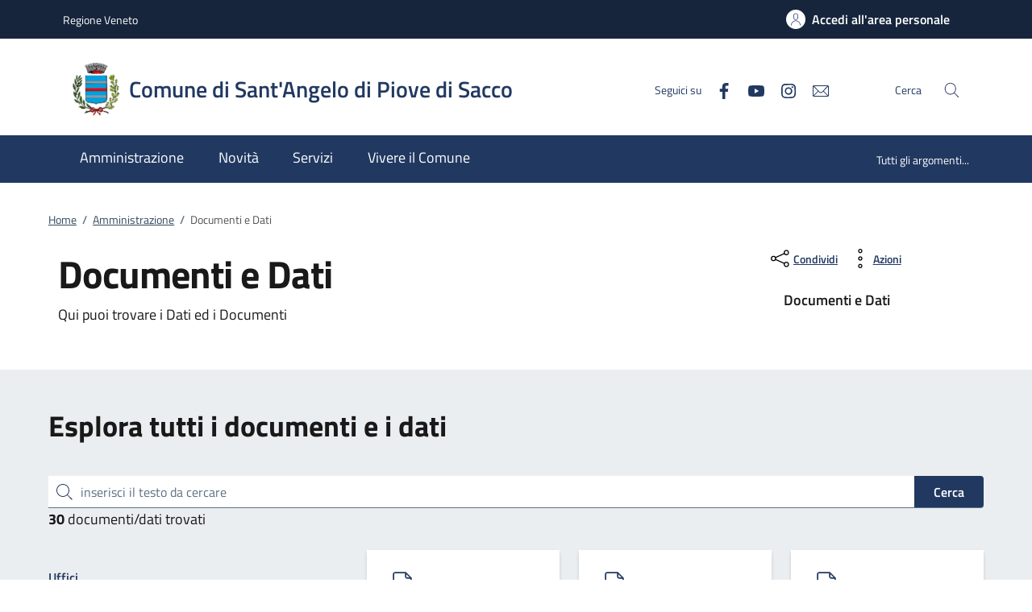

--- FILE ---
content_type: text/html;charset=UTF-8
request_url: https://www.comune.santangelodipiovedisacco.pd.it/home/amministrazione/documenti.html
body_size: 14933
content:







<!DOCTYPE html>
<!--[if IE 8]><html class="no-js ie89 ie8" xml:lang="it" lang="it"><![endif]-->
<!--[if IE 9]><html class="no-js ie89 ie9" xml:lang="it" lang="it"><![endif]-->
<!--[if (gte IE 9)|!(IE)]><!-->
<html class="no-js" xml:lang="it" lang="it">
<!--<![endif]-->

  <head>


  <script>
    window['ga-disable-MEASUREMENT_ID'] = true;
  </script>



<!-- HTMLHEADER START -->
  

  <title>Comune di Sant'Angelo di Piove di Sacco - Documenti e Dati</title>


  <meta charset="utf-8">
  <meta http-equiv="x-ua-compatible" content="ie=edge">
  <meta name="viewport" content="width=device-width, initial-scale=1, shrink-to-fit=no">
  <meta name="description" content="Qui puoi trovare i Dati ed i Documenti">
  <meta name="keywords" content="">
  

  <!-- facebook -->
  <meta property="og:type" content="article" />
  <meta property="article:publisher" content="" />
  <meta property="og:title" content="Documenti e Dati" />
  <meta property="og:description" content="Qui puoi trovare i Dati ed i Documenti" />
  <meta property="og:url" content="http://www.comune.santangelodipiovedisacco.pd.it/home/amministrazione/documenti.html" />
  <meta property="og:image" content="http://www.comune.santangelodipiovedisacco.pd.it/dam/jcr:b239104e-91bd-43fa-8b72-9d46e1e32e1e/facebook.jpg" />
  <meta property="og:image:width" content="1200" />
  <meta property="og:image:height" content="630" />
  <meta property="article:published_time" content="2022-12-21T16:04:56.422+01:00" />
  <meta property="article:modified_time" content="2022-11-17T18:38:29.785+01:00" />
  <!-- facebook -->

  <!-- twitter -->
  <meta name="twitter:card" content="summary" />
  <meta name="twitter:title" content="Documenti e Dati" />
  <meta name="twitter:url" content="http://www.comune.santangelodipiovedisacco.pd.it/home/amministrazione/documenti.html" />
  <!-- twitter -->
  
  <!-- THEME_COLOR definito come meta e nel manifest.json -->
  <meta name="theme-color" content="#FFFFFF"/>
  <link rel="manifest" href="/.resources/kibernetes/webresources/manifest.json" />

  <link rel="apple-touch-icon" href="/.imaging/mte/kibernetes/stemma/dam/icons/loghi-statici/Logo-Arsago.webp/jcr:content/logo%20sant'angelo~2023-09-13-12-52-59-156~cache.webp"/>

<!-- CSS definiti nella pagina HIGH priority -->
<!-- -->
  
<!-- CSS definiti nel tema del sito -->
<link fetchpriority="high" rel="stylesheet" href="/.resources/kibernetes/webresources/css/kibernetes-bootstrap-italia.min~2024-11-26-11-13-52-871~cache.css">
<link rel="preload" as="style" fetchpriority="low" href="/.resources/kibernetes/webresources/css/style.css" onload="this.rel='stylesheet'">
<link rel="preload" as="style" fetchpriority="low" href="/.resources/custom/resources/custom~2022-12-07-11-02-31-000~cache.css" onload="this.rel='stylesheet'">
<link rel="preload" as="style" fetchpriority="low" href="/.resources/custom/resources/istance~2022-08-24-15-36-46-000~cache.css" onload="this.rel='stylesheet'">
<link rel="preload" as="style" fetchpriority="low" href="/.resources/kibernetes/webresources/libs/Oct8ne/Oct8ne~2024-01-17-10-12-13-345~cache.css" onload="this.rel='stylesheet'">
<!-- -->
<!-- CSS definiti nella pagina LOW priority -->
<!-- -->
  
<!-- JS definiti nel tema del sito -->
<!-- -->
<!-- JS definiti nella pagina -->
<!-- -->
  <link rel="shortcut icon" type="image/ico" href="/dam/icons/favicon.ico" />

<style media="screen, print">
/* titillium-web-300 - latin-ext_latin */
@font-face {
font-family: 'Titillium Web';
font-style: normal;
font-weight: 300;
font-display: swap;
src: url('/.resources/kibernetes/webresources/fonts/Titillium_Web/titillium-web-v10-latin-ext_latin-300.eot'); /* IE9 Compat Modes */
src: local(''),
url('/.resources/kibernetes/webresources/fonts/Titillium_Web/titillium-web-v10-latin-ext_latin-300.eot?#iefix') format('embedded-opentype'), /* IE6-IE8 */
url('/.resources/kibernetes/webresources/fonts/Titillium_Web/titillium-web-v10-latin-ext_latin-300.woff2') format('woff2'), /* Super Modern Browsers */
url('/.resources/kibernetes/webresources/fonts/Titillium_Web/titillium-web-v10-latin-ext_latin-300.woff') format('woff'), /* Modern Browsers */
url('/.resources/kibernetes/webresources/fonts/Titillium_Web/titillium-web-v10-latin-ext_latin-300.ttf') format('truetype'), /* Safari, Android, iOS */
url('/.resources/kibernetes/webresources/fonts/Titillium_Web/titillium-web-v10-latin-ext_latin-300.svg#TitilliumWeb') format('svg'); /* Legacy iOS */
}
/* titillium-web-300italic - latin-ext_latin */
@font-face {
font-family: 'Titillium Web';
font-style: italic;
font-weight: 300;
font-display: swap;
src: url('/.resources/kibernetes/webresources/fonts/Titillium_Web/titillium-web-v10-latin-ext_latin-300italic.eot'); /* IE9 Compat Modes */
src: local(''),
url('/.resources/kibernetes/webresources/fonts/Titillium_Web/titillium-web-v10-latin-ext_latin-300italic.eot?#iefix') format('embedded-opentype'), /* IE6-IE8 */
url('/.resources/kibernetes/webresources/fonts/Titillium_Web/titillium-web-v10-latin-ext_latin-300italic.woff2') format('woff2'), /* Super Modern Browsers */
url('/.resources/kibernetes/webresources/fonts/Titillium_Web/titillium-web-v10-latin-ext_latin-300italic.woff') format('woff'), /* Modern Browsers */
url('/.resources/kibernetes/webresources/fonts/Titillium_Web/titillium-web-v10-latin-ext_latin-300italic.ttf') format('truetype'), /* Safari, Android, iOS */
url('/.resources/kibernetes/webresources/fonts/Titillium_Web/titillium-web-v10-latin-ext_latin-300italic.svg#TitilliumWeb') format('svg'); /* Legacy iOS */
}
/* titillium-web-regular - latin-ext_latin */
@font-face {
font-family: 'Titillium Web';
font-style: normal;
font-weight: 400;
font-display: swap;
src: url('/.resources/kibernetes/webresources/fonts/Titillium_Web/titillium-web-v10-latin-ext_latin-regular.eot'); /* IE9 Compat Modes */
src: local(''),
url('/.resources/kibernetes/webresources/fonts/Titillium_Web/titillium-web-v10-latin-ext_latin-regular.eot?#iefix') format('embedded-opentype'), /* IE6-IE8 */
url('/.resources/kibernetes/webresources/fonts/Titillium_Web/titillium-web-v10-latin-ext_latin-regular.woff2') format('woff2'), /* Super Modern Browsers */
url('/.resources/kibernetes/webresources/fonts/Titillium_Web/titillium-web-v10-latin-ext_latin-regular.woff') format('woff'), /* Modern Browsers */
url('/.resources/kibernetes/webresources/fonts/Titillium_Web/titillium-web-v10-latin-ext_latin-regular.ttf') format('truetype'), /* Safari, Android, iOS */
url('/.resources/kibernetes/webresources/fonts/Titillium_Web/titillium-web-v10-latin-ext_latin-regular.svg#TitilliumWeb') format('svg'); /* Legacy iOS */
}
/* titillium-web-italic - latin-ext_latin */
@font-face {
font-family: 'Titillium Web';
font-style: italic;
font-weight: 400;
font-display: swap;
src: url('/.resources/kibernetes/webresources/fonts/Titillium_Web/titillium-web-v10-latin-ext_latin-italic.eot'); /* IE9 Compat Modes */
src: local(''),
url('/.resources/kibernetes/webresources/fonts/Titillium_Web/titillium-web-v10-latin-ext_latin-italic.eot?#iefix') format('embedded-opentype'), /* IE6-IE8 */
url('/.resources/kibernetes/webresources/fonts/Titillium_Web/titillium-web-v10-latin-ext_latin-italic.woff2') format('woff2'), /* Super Modern Browsers */
url('/.resources/kibernetes/webresources/fonts/Titillium_Web/titillium-web-v10-latin-ext_latin-italic.woff') format('woff'), /* Modern Browsers */
url('/.resources/kibernetes/webresources/fonts/Titillium_Web/titillium-web-v10-latin-ext_latin-italic.ttf') format('truetype'), /* Safari, Android, iOS */
url('/.resources/kibernetes/webresources/fonts/Titillium_Web/titillium-web-v10-latin-ext_latin-italic.svg#TitilliumWeb') format('svg'); /* Legacy iOS */
}
/* titillium-web-700 - latin-ext_latin */
@font-face {
font-family: 'Titillium Web';
font-style: normal;
font-weight: 700;
font-display: swap;
src: url('/.resources/kibernetes/webresources/fonts/Titillium_Web/titillium-web-v10-latin-ext_latin-700.eot'); /* IE9 Compat Modes */
src: local(''),
url('/.resources/kibernetes/webresources/fonts/Titillium_Web/titillium-web-v10-latin-ext_latin-700.eot?#iefix') format('embedded-opentype'), /* IE6-IE8 */
url('/.resources/kibernetes/webresources/fonts/Titillium_Web/titillium-web-v10-latin-ext_latin-700.woff2') format('woff2'), /* Super Modern Browsers */
url('/.resources/kibernetes/webresources/fonts/Titillium_Web/titillium-web-v10-latin-ext_latin-700.woff') format('woff'), /* Modern Browsers */
url('/.resources/kibernetes/webresources/fonts/Titillium_Web/titillium-web-v10-latin-ext_latin-700.ttf') format('truetype'), /* Safari, Android, iOS */
url('/.resources/kibernetes/webresources/fonts/Titillium_Web/titillium-web-v10-latin-ext_latin-700.svg#TitilliumWeb') format('svg'); /* Legacy iOS */
}
/* titillium-web-700italic - latin-ext_latin */
@font-face {
font-family: 'Titillium Web';
font-style: italic;
font-weight: 700;
font-display: swap;
src: url('/.resources/kibernetes/webresources/fonts/Titillium_Web/titillium-web-v10-latin-ext_latin-700italic.eot'); /* IE9 Compat Modes */
src: local(''),
url('/.resources/kibernetes/webresources/fonts/Titillium_Web/titillium-web-v10-latin-ext_latin-700italic.eot?#iefix') format('embedded-opentype'), /* IE6-IE8 */
url('/.resources/kibernetes/webresources/fonts/Titillium_Web/titillium-web-v10-latin-ext_latin-700italic.woff2') format('woff2'), /* Super Modern Browsers */
url('/.resources/kibernetes/webresources/fonts/Titillium_Web/titillium-web-v10-latin-ext_latin-700italic.woff') format('woff'), /* Modern Browsers */
url('/.resources/kibernetes/webresources/fonts/Titillium_Web/titillium-web-v10-latin-ext_latin-700italic.ttf') format('truetype'), /* Safari, Android, iOS */
url('/.resources/kibernetes/webresources/fonts/Titillium_Web/titillium-web-v10-latin-ext_latin-700italic.svg#TitilliumWeb') format('svg'); /* Legacy iOS */
}
/* titillium-web-600 - latin-ext_latin */
@font-face {
font-family: 'Titillium Web';
font-style: normal;
font-weight: 600;
font-display: swap;
src: url('/.resources/kibernetes/webresources/fonts/Titillium_Web/titillium-web-v10-latin-ext_latin-600.eot'); /* IE9 Compat Modes */
src: local(''),
url('/.resources/kibernetes/webresources/fonts/Titillium_Web/titillium-web-v10-latin-ext_latin-600.eot?#iefix') format('embedded-opentype'), /* IE6-IE8 */
url('/.resources/kibernetes/webresources/fonts/Titillium_Web/titillium-web-v10-latin-ext_latin-600.woff2') format('woff2'), /* Super Modern Browsers */
url('/.resources/kibernetes/webresources/fonts/Titillium_Web/titillium-web-v10-latin-ext_latin-600.woff') format('woff'), /* Modern Browsers */
url('/.resources/kibernetes/webresources/fonts/Titillium_Web/titillium-web-v10-latin-ext_latin-600.ttf') format('truetype'), /* Safari, Android, iOS */
url('/.resources/kibernetes/webresources/fonts/Titillium_Web/titillium-web-v10-latin-ext_latin-600.svg#TitilliumWeb') format('svg'); /* Legacy iOS */
}
/* titillium-web-600italic - latin-ext_latin */
@font-face {
font-family: 'Titillium Web';
font-style: italic;
font-weight: 600;
font-display: swap;
src: url('/.resources/kibernetes/webresources/fonts/Titillium_Web/titillium-web-v10-latin-ext_latin-600italic.eot'); /* IE9 Compat Modes */
src: local(''),
url('/.resources/kibernetes/webresources/fonts/Titillium_Web/titillium-web-v10-latin-ext_latin-600italic.eot?#iefix') format('embedded-opentype'), /* IE6-IE8 */
url('/.resources/kibernetes/webresources/fonts/Titillium_Web/titillium-web-v10-latin-ext_latin-600italic.woff2') format('woff2'), /* Super Modern Browsers */
url('/.resources/kibernetes/webresources/fonts/Titillium_Web/titillium-web-v10-latin-ext_latin-600italic.woff') format('woff'), /* Modern Browsers */
url('/.resources/kibernetes/webresources/fonts/Titillium_Web/titillium-web-v10-latin-ext_latin-600italic.ttf') format('truetype'), /* Safari, Android, iOS */
url('/.resources/kibernetes/webresources/fonts/Titillium_Web/titillium-web-v10-latin-ext_latin-600italic.svg#TitilliumWeb') format('svg'); /* Legacy iOS */
}
/* Lora:400,700 */
/* lora-regular - latin-ext_latin */
@font-face {
font-family: 'Lora';
font-style: normal;
font-weight: 400;
font-display: swap;
src: url('/.resources/kibernetes/webresources/fonts/Lora/lora-v20-latin-ext_latin-regular.eot'); /* IE9 Compat Modes */
src: local(''),
url('/.resources/kibernetes/webresources/fonts/Lora/lora-v20-latin-ext_latin-regular.eot?#iefix') format('embedded-opentype'), /* IE6-IE8 */
url('/.resources/kibernetes/webresources/fonts/Lora/lora-v20-latin-ext_latin-regular.woff2') format('woff2'), /* Super Modern Browsers */
url('/.resources/kibernetes/webresources/fonts/Lora/lora-v20-latin-ext_latin-regular.woff') format('woff'), /* Modern Browsers */
url('/.resources/kibernetes/webresources/fonts/Lora/lora-v20-latin-ext_latin-regular.ttf') format('truetype'), /* Safari, Android, iOS */
url('/.resources/kibernetes/webresources/fonts/Lora/lora-v20-latin-ext_latin-regular.svg#Lora') format('svg'); /* Legacy iOS */
}
/* lora-700 - latin-ext_latin */
@font-face {
font-family: 'Lora';
font-style: normal;
font-weight: 700;
font-display: swap;
src: url('/.resources/kibernetes/webresources/fonts/Lora/lora-v20-latin-ext_latin-700.eot'); /* IE9 Compat Modes */
src: local(''),
url('/.resources/kibernetes/webresources/fonts/Lora/lora-v20-latin-ext_latin-700.eot?#iefix') format('embedded-opentype'), /* IE6-IE8 */
url('/.resources/kibernetes/webresources/fonts/Lora/lora-v20-latin-ext_latin-700.woff2') format('woff2'), /* Super Modern Browsers */
url('/.resources/kibernetes/webresources/fonts/Lora/lora-v20-latin-ext_latin-700.woff') format('woff'), /* Modern Browsers */
url('/.resources/kibernetes/webresources/fonts/Lora/lora-v20-latin-ext_latin-700.ttf') format('truetype'), /* Safari, Android, iOS */
url('/.resources/kibernetes/webresources/fonts/Lora/lora-v20-latin-ext_latin-700.svg#Lora') format('svg'); /* Legacy iOS */
}
/* lora-italic - latin-ext_latin */
@font-face {
font-family: 'Lora';
font-style: italic;
font-weight: 400;
font-display: swap;
src: url('/.resources/kibernetes/webresources/fonts/Lora/lora-v20-latin-ext_latin-italic.eot'); /* IE9 Compat Modes */
src: local(''),
url('/.resources/kibernetes/webresources/fonts/Lora/lora-v20-latin-ext_latin-italic.eot?#iefix') format('embedded-opentype'), /* IE6-IE8 */
url('/.resources/kibernetes/webresources/fonts/Lora/lora-v20-latin-ext_latin-italic.woff2') format('woff2'), /* Super Modern Browsers */
url('/.resources/kibernetes/webresources/fonts/Lora/lora-v20-latin-ext_latin-italic.woff') format('woff'), /* Modern Browsers */
url('/.resources/kibernetes/webresources/fonts/Lora/lora-v20-latin-ext_latin-italic.ttf') format('truetype'), /* Safari, Android, iOS */
url('/.resources/kibernetes/webresources/fonts/Lora/lora-v20-latin-ext_latin-italic.svg#Lora') format('svg'); /* Legacy iOS */
}
/* lora-700italic - latin-ext_latin */
@font-face {
font-family: 'Lora';
font-style: italic;
font-weight: 700;
font-display: swap;
src: url('/.resources/kibernetes/webresources/fonts/Lora/lora-v20-latin-ext_latin-700italic.eot'); /* IE9 Compat Modes */
src: local(''),
url('/.resources/kibernetes/webresources/fonts/Lora/lora-v20-latin-ext_latin-700italic.eot?#iefix') format('embedded-opentype'), /* IE6-IE8 */
url('/.resources/kibernetes/webresources/fonts/Lora/lora-v20-latin-ext_latin-700italic.woff2') format('woff2'), /* Super Modern Browsers */
url('/.resources/kibernetes/webresources/fonts/Lora/lora-v20-latin-ext_latin-700italic.woff') format('woff'), /* Modern Browsers */
url('/.resources/kibernetes/webresources/fonts/Lora/lora-v20-latin-ext_latin-700italic.ttf') format('truetype'), /* Safari, Android, iOS */
url('/.resources/kibernetes/webresources/fonts/Lora/lora-v20-latin-ext_latin-700italic.svg#Lora') format('svg'); /* Legacy iOS */
}
/* Roboto+Mono:400,700 */
/* roboto-mono-regular - latin-ext_latin */
@font-face {
font-family: 'Roboto Mono';
font-style: normal;
font-weight: 400;
font-display: swap;
src: url('/.resources/kibernetes/webresources/fonts/Roboto_Mono/roboto-mono-v13-latin-ext_latin-regular.eot'); /* IE9 Compat Modes */
src: local(''),
url('/.resources/kibernetes/webresources/fonts/Roboto_Mono/roboto-mono-v13-latin-ext_latin-regular.eot?#iefix') format('embedded-opentype'), /* IE6-IE8 */
url('/.resources/kibernetes/webresources/fonts/Roboto_Mono/roboto-mono-v13-latin-ext_latin-regular.woff2') format('woff2'), /* Super Modern Browsers */
url('/.resources/kibernetes/webresources/fonts/Roboto_Mono/roboto-mono-v13-latin-ext_latin-regular.woff') format('woff'), /* Modern Browsers */
url('/.resources/kibernetes/webresources/fonts/Roboto_Mono/roboto-mono-v13-latin-ext_latin-regular.ttf') format('truetype'), /* Safari, Android, iOS */
url('/.resources/kibernetes/webresources/fonts/Roboto_Mono/roboto-mono-v13-latin-ext_latin-regular.svg#RobotoMono') format('svg'); /* Legacy iOS */
}
/* roboto-mono-700 - latin-ext_latin */
@font-face {
font-family: 'Roboto Mono';
font-style: normal;
font-weight: 700;
font-display: swap;
src: url('/.resources/kibernetes/webresources/fonts/Roboto_Mono/roboto-mono-v13-latin-ext_latin-700.eot'); /* IE9 Compat Modes */
src: local(''),
url('/.resources/kibernetes/webresources/fonts/Roboto_Mono/roboto-mono-v13-latin-ext_latin-700.eot?#iefix') format('embedded-opentype'), /* IE6-IE8 */
url('/.resources/kibernetes/webresources/fonts/Roboto_Mono/roboto-mono-v13-latin-ext_latin-700.woff2') format('woff2'), /* Super Modern Browsers */
url('/.resources/kibernetes/webresources/fonts/Roboto_Mono/roboto-mono-v13-latin-ext_latin-700.woff') format('woff'), /* Modern Browsers */
url('/.resources/kibernetes/webresources/fonts/Roboto_Mono/roboto-mono-v13-latin-ext_latin-700.ttf') format('truetype'), /* Safari, Android, iOS */
url('/.resources/kibernetes/webresources/fonts/Roboto_Mono/roboto-mono-v13-latin-ext_latin-700.svg#RobotoMono') format('svg'); /* Legacy iOS */
}
/* roboto-mono-italic - latin-ext_latin */
@font-face {
font-family: 'Roboto Mono';
font-style: italic;
font-weight: 400;
font-display: swap;
src: url('/.resources/kibernetes/webresources/fonts/Roboto_Mono/roboto-mono-v13-latin-ext_latin-italic.eot'); /* IE9 Compat Modes */
src: local(''),
url('/.resources/kibernetes/webresources/fonts/Roboto_Mono/roboto-mono-v13-latin-ext_latin-italic.eot?#iefix') format('embedded-opentype'), /* IE6-IE8 */
url('/.resources/kibernetes/webresources/fonts/Roboto_Mono/roboto-mono-v13-latin-ext_latin-italic.woff2') format('woff2'), /* Super Modern Browsers */
url('/.resources/kibernetes/webresources/fonts/Roboto_Mono/roboto-mono-v13-latin-ext_latin-italic.woff') format('woff'), /* Modern Browsers */
url('/.resources/kibernetes/webresources/fonts/Roboto_Mono/roboto-mono-v13-latin-ext_latin-italic.ttf') format('truetype'), /* Safari, Android, iOS */
url('/.resources/kibernetes/webresources/fonts/Roboto_Mono/roboto-mono-v13-latin-ext_latin-italic.svg#RobotoMono') format('svg'); /* Legacy iOS */
}
/* roboto-mono-700italic - latin-ext_latin */
@font-face {
font-family: 'Roboto Mono';
font-style: italic;
font-weight: 700;
font-display: swap;
src: url('/.resources/kibernetes/webresources/fonts/Roboto_Mono/roboto-mono-v13-latin-ext_latin-700italic.eot'); /* IE9 Compat Modes */
src: local(''),
url('/.resources/kibernetes/webresources/fonts/Roboto_Mono/roboto-mono-v13-latin-ext_latin-700italic.eot?#iefix') format('embedded-opentype'), /* IE6-IE8 */
url('/.resources/kibernetes/webresources/fonts/Roboto_Mono/roboto-mono-v13-latin-ext_latin-700italic.woff2') format('woff2'), /* Super Modern Browsers */
url('/.resources/kibernetes/webresources/fonts/Roboto_Mono/roboto-mono-v13-latin-ext_latin-700italic.woff') format('woff'), /* Modern Browsers */
url('/.resources/kibernetes/webresources/fonts/Roboto_Mono/roboto-mono-v13-latin-ext_latin-700italic.ttf') format('truetype'), /* Safari, Android, iOS */
url('/.resources/kibernetes/webresources/fonts/Roboto_Mono/roboto-mono-v13-latin-ext_latin-700italic.svg#RobotoMono') format('svg'); /* Legacy iOS */
}
</style>
<!-- HTMLHEADER END -->
  </head>

  <body id="ente_generico" class="">
<section class="kib-cookiebar cookiebar fade neutral-1-bg d-none" tabindex="-1" aria-live="polite" style="display:none">
  <p class="white-color">
    Questo sito utilizza cookie tecnici necessari e funzionali alla navigazione. Per assicurare agli utenti la migliore esperienza di navigazione, potremmo utilizzare cookie analytics per monitorare l’utilizzo del nostro sito con Google Analytics.<br/>Se clicchi su "Rifiuta" non verranno installati cookie diversi da quelli tecnici. Cliccando su "Accetta" esprimi il tuo consenso all'uso di cookie per tutte le predette finalit&agrave;.
      <br/>Potrai sempre modificare la scelta fatta cliccando su <a class="font-weight-bold link-underline text-white" href="/home/info/cookies.html">Preferenze cookie</a>.
  </p>
  <div class="cookiebar-buttons">
   <button href="#" class="cookiebar-btn border border-white ms-0 w-100" onclick="cookieBar.cookieRefused();">
     <svg class="icon icon-white">
       <use xlink:href="/.resources/kibernetes/webresources/svg/sprites.svg#it-close"></use>
     </svg>Rifiuta <span class="sr-only">i cookie</span>
   </button>
   <button class="cookiebar-btn cookiebar-confirm border border-white ms-0 mt-2 w-100" onclick="cookieBar.cookieAccepted();">
     <svg class="icon icon-white">
       <use xlink:href="/.resources/kibernetes/webresources/svg/sprites.svg#it-check"></use>
     </svg>Accetta <span class="sr-only">i cookie</span>
   </button>
  </div>
</section>
<script>
  var cookieBar;
  window.addEventListener('load', function() {
    const ga = '';
    const wai = '';
    const at = '';
    cookieBar = kibernetes.manageCookieBar('section.kib-cookiebar',ga,wai,at);
  });
</script>

    <div class="skiplink">
      <a class="visually-hidden-focusable" href="#main">Vai al contenuto</a>
      <a class="visually-hidden-focusable" href="#menu">accedi al menu</a>
      <a class="visually-hidden-focusable" href="#footer">footer.enter</a>
    </div>


<!-- HEADER AREA START -->
<header class="it-header-wrapper it-header-sticky " data-bs-toggle="sticky" data-bs-position-type="fixed" data-bs-sticky-class-name="is-sticky" data-bs-target="#header-nav-wrapper">

<!-- HEADER_BANNER START -->
  <div class="it-header-slim-wrapper " id="header-slim">
    <div class="container">
      <div class="row">
        <div class="col-12">
          <div class="it-header-slim-wrapper-content">
            <a class="d-none d-lg-block navbar-brand" href="https://www.regione.veneto.it" title="Regione Veneto">
              Regione Veneto
            </a>
            <div class="nav-mobile">
              <nav>
                <a class="it-opener d-lg-none" data-toggle="collapse" href="#menu-principale" role="button" aria-expanded="false" aria-controls="menu-principale">
                  <span>
                    Regione Veneto
                  </span>
                </a>
              </nav>
            </div>
            <div class="header-slim-right-zone">


              <a id="loginLink" class="btn btn-primary btn-icon btn-full d-none" href="https://servizi.comune.santangelodipiovedisacco.pd.it/Account/Profile" data-element="personal-area-login" data-focus-mouse="false" title="Accedi all'area personale">
                <span class="rounded-icon" aria-hidden="true">
                  <svg class="icon icon-primary">
                    <use xlink:href="/.resources/kibernetes/webresources/svg/sprites.svg#it-user"></use>
                  </svg>
                </span>
                <span id="nomeUtente" class="d-none d-lg-block">Accedi all'area personale</span>

                 <style>
                   #divMegamenu {
                     z-index: 4;
                   }
                   #userMenu {
                     background: #f5f6f7;
                     padding-top: 9px;
                     margin: -8px -0px -8px -6px;
                   }
                   #userMenu a.list-item:hover {
                     text-decoration: underline !important;
                     color: inherit !important;
                   }
                 </style>
                 <script>
                    function logoutUser() {
                      window.sessionStorage.removeItem('mvInfo');
                      window.location.href = "https://servizi.comune.santangelodipiovedisacco.pd.it/Account/Logout";
                    }
                    window.addEventListener('load',function() {
                      var ll = document.getElementById("loginLink");
                      var mi = window.sessionStorage.getItem('mvInfo');
                      if (mi) {
                        var mvInfo = JSON.parse(mi);
                        var nu = document.getElementById("nomeUtente");
                        nu.textContent = mvInfo.nomeUtente;

                        var p = ll.parentElement;

                        var link = document.createElement("link");
                        link.type = 'text/css';
                        link.rel = 'stylesheet';
                        link.href = mvInfo.mainCss.replace("http://","https://");
                        //p.appendChild( link );

                        var div = document.createElement("div");
                        div.innerHTML = atob(mvInfo.menuUtente);
                        divMU = div.firstChild;
                        divMU.classList.remove("d-none");
                        divMU.querySelectorAll('div.avatar img').forEach(n => {
                          n.src = "https://servizi.comune.santangelodipiovedisacco.pd.it/img/SPID/spid-ico-circle-bb.svg";
                        });
                        divMU.querySelectorAll('use[href*="/bootstrap-italia/dist/svg/sprites.svg#"]').forEach(n => {
                           var x = n.getAttribute("href").replace("\/bootstrap-italia\/dist\/svg\/sprites\.svg#", "/.resources/kibernetes/webresources/svg/sprites.svg#");
                           n.setAttribute("href",x);
                        });
                        divMU.querySelectorAll('a[href*="/"]').forEach(n => {
                          n.href = n.href.replace(n.origin, "https://servizi.comune.santangelodipiovedisacco.pd.it");
                        });

                        p.appendChild( divMU );
                      } else {
                        ll.classList.remove("d-none");
                      }
                    });
                  </script>
              </a>
              <div id="loginMegaMenu"></div>
            </div>
          </div>
        </div>
      </div>
    </div>
  </div>
<!-- HEADER_BANNER END -->

  <div class="it-nav-wrapper">
    <div class="it-header-center-wrapper theme-light " id="header-center">
      <div class="container">
        <div class="row">
          <div class="col-12">
            <div class="it-header-center-content-wrapper">
              <div class="it-brand-wrapper">
                <a href="/home.html">
                    <img fetchpriority="high" src="/.imaging/mte/kibernetes/stemma/dam/icons/loghi-statici/Logo-Arsago.webp/jcr:content/logo%20sant'angelo~2023-09-13-12-52-59-156~cache.webp" alt="Comune di Sant'Angelo di Piove di Sacco" width="82px" height="82px"/>
                  <div class="it-brand-text">
                    <h2 class="no_toc">Comune di Sant'Angelo di Piove di Sacco</h2>
                    <h3 class="no_toc d-none d-md-block"></h3>
                  </div>
                </a>
              </div>
              <div class="it-right-zone">
                  <div class="it-socials d-none d-md-flex">
                    <span>Seguici su</span>
                    <ul>
    <li class="">
      <a class="" target="_blank" href="https://www.facebook.com/comunedisantangelodipiovedisacco/?ref=page_internal" title="Facebook" aria-label="Facebook">
        <svg class="icon">
          <use xlink:href="/.resources/kibernetes/webresources/svg/sprites.svg#it-facebook"></use>
        </svg>
      </a>
    </li>
    <li class="">
      <a class="" target="_blank" href="https://www.youtube.com/channel/UC8YeU7akKen9_Ymf4Ua4LyQ" title="Youtube" aria-label="Youtube">
        <svg class="icon">
          <use xlink:href="/.resources/kibernetes/webresources/svg/sprites.svg#it-youtube"></use>
        </svg>
      </a>
    </li>
    <li class="">
      <a class="" target="_blank" href="https://www.instagram.com/comune_santangelo/" title="Instagram" aria-label="Instagram">
        <svg class="icon">
          <use xlink:href="/.resources/kibernetes/webresources/svg/sprites.svg#it-instagram"></use>
        </svg>
      </a>
    </li>
    <li class="">
      <a class="" target="_blank" href="http://eepurl.com/_BoQX" title="newsletter" aria-label="newsletter">
        <svg class="icon">
          <use xlink:href="/.resources/kibernetes/webresources/svg/sprites.svg#it-mail"></use>
        </svg>
      </a>
    </li>
                    </ul>
                  </div>
                  <div class="it-search-wrapper">
                    <span class="d-none d-md-block">Cerca</span>
                    <button class="search-link" type="button" data-bs-toggle="modal" data-bs-target="#header-modal-search" aria-label="Cerca nel sito" data-focus-mouse="false">
                      <span class="rounded-icon">
                        <svg class="icon icon-primary">
                          <use xlink:href="/.resources/kibernetes/webresources/svg/sprites.svg#it-search"></use>
                        </svg>
                      </span>
                    </button>
                  </div>
              </div>
            </div>
          </div>
        </div>
      </div>
    </div>
    <div class="it-header-navbar-wrapper" id="header-nav-wrapper">
      <div class="container">
        <div class="row">
          <div class="col-12">
<!-- AREA_HEADER_MENU START -->


    <nav class="navbar navbar-expand-lg has-megamenu" aria-label="Navigazione principale">
      <button class="custom-navbar-toggler" type="button" aria-controls="nav1" aria-expanded="false" aria-label="Mostra/Nasconde la navigazione" data-bs-target="#nav1" data-bs-toggle="navbarcollapsible">
        <svg class="icon">
          <use xlink:href="/.resources/kibernetes/webresources/svg/sprites.svg#it-burger"></use>
        </svg>
      </button>
      <div class="navbar-collapsable" id="nav1" style="display: none;">
        <div class="overlay" style="display: none;"></div>
        <div class="close-div">
          <button class="btn close-menu" type="button">
            <span class="visually-hidden">Chiudi</span>
            <svg class="icon">
              <use xlink:href="/.resources/kibernetes/webresources/svg/sprites.svg#it-close-big"></use>
            </svg>
          </button>
        </div>
        <div class="menu-wrapper">
          <ul class="navbar-nav" data-element="main-navigation">
              <li class="nav-item">
                <a class="nav-link" aria-expanded="false" href="/home/amministrazione.html" data-element="management">
                  <span>Amministrazione</span>
                </a>
              </li>
              <li class="nav-item">
                <a class="nav-link" aria-expanded="false" href="/home/novita.html" data-element="news">
                  <span>Novità</span>
                </a>
              </li>
              <li class="nav-item">
                <a class="nav-link" aria-expanded="false" href="/home/servizi.html" data-element="all-services">
                  <span>Servizi</span>
                </a>
              </li>
              <li class="nav-item">
                <a class="nav-link" aria-expanded="false" href="/home/vivere.html" data-element="live">
                  <span>Vivere il Comune</span>
                </a>
              </li>
          </ul>
    <ul class="navbar-nav navbar-secondary">
        <li class="nav-item ">
            <a class="nav-link" href="/home/info/argomenti.html" data-element="all-topics">
              <span class="font-weight-bold">Tutti gli argomenti...</span>
            </a>
        </li>
    </ul>
          <ul class="navbar-nav navbar-nav-auth d-sm-none">
            <li class="nav-item">
              <a class="nav-link" href="https://servizi.comune.santangelodipiovedisacco.pd.it/Account/Profile" data-element="personal-area-login" data-focus-mouse="false" target="_blank" title="Accedi all'area personale">
                <span>Accedi all'area personale</span>
              </a>
            </li>
          </ul>
        </div>
      </div>
    </nav>
<!-- AREA_HEADER_MENU END -->
          </div>
        </div>
      </div>
    </div>
  </div>
</header>
<!-- HEADER AREA END -->

    <main id="main">
<!-- AREA_BREADCRUMBS START -->
<div class="container">
  <div class="row">
    <div class="col-12 col-lg-10">
      <div class="cmp-breadcrumbs" role="navigation">
      <nav class="breadcrumb-container" aria-label="breadcrumb">
        <ol class="breadcrumb p-0" data-element="breadcrumb">
    <li class="breadcrumb-item"><a href="/home.html">Home</a><span class="separator">/</span></li>
    <li class="breadcrumb-item"><a href="/home/amministrazione.html">Amministrazione</a><span class="separator">/</span></li>
    <li class="breadcrumb-item active">Documenti e Dati</li>
        </ol>
      </nav>
      </div>
    </div>
  </div>
</div>
<!-- AREA_BREADCRUMBS END -->
<!-- EVIDENCE AREA START -->

<div class="section py-0" id="areaEvidence">
  <div class="section-content">
    <div class="container">
      <div class="row">
        <div class="col-12">      
                  </div>      
      </div>
    </div>
  </div>
</div>
<!-- EVIDENCE AREA END -->
<!-- LUOGHI START -->

<!-- CONTENT AREA START -->
<div class="container mb-30">
  <div class="row">
    <div class="col-lg-8 px-lg-4 py-lg-2">
      
<!-- CONTENT_INTRO_LEFT AREA START -->
      <h1 data-element="page-name">Documenti e Dati</h1>


        <p>Qui puoi trovare i Dati ed i Documenti</p>

    
<!-- CONTENT_INTRO_LEFT AREA END -->
    </div>
    <div class="col-lg-3 offset-lg-1">

<!-- CONTENT_INTRO_RIGHT AREA START -->

<!-- SOCIAL AREA START -->
<div class="row">
  <div class="col-4 dropdown d-inline">
    <button class="btn btn-dropdown dropdown-toggle text-decoration-underline d-inline-flex align-items-center fs-0" type="button" id="shareActions" data-bs-toggle="dropdown" data-bs-target="dropdown-actions" aria-haspopup="true" aria-expanded="false">
      <svg class="icon">
        <use xlink:href="/.resources/kibernetes/webresources/svg/sprites.svg#it-share"></use>
      </svg>
      <small>Condividi</small>
    </button>
    <div id="dropdown-actions" class="dropdown-menu shadow-lg" aria-labelledby="shareActions" x-placement="top-start" style="position: absolute; transform: translate3d(0px, -210px, 0px); top: 0px; left: 0px; will-change: transform;">
      <div class="link-list-wrapper">
        <ul class="link-list">
  <li class="home">
    <a data-service="facebook" class="text-capitalize text-decoration-none ps-2" onclick="kibernetes.share(document.location.href,document.title,'facebook');return null;">
      <svg class="icon icon-sm me-2">
        <use xlink:href="/.resources/kibernetes/webresources/svg/sprites.svg#it-facebook"></use>
      </svg>facebook
    </a>
  </li>
  <li class="home">
    <a data-service="twitter" class="text-capitalize text-decoration-none ps-2" onclick="kibernetes.share(document.location.href,document.title,'twitter');return null;">
      <svg class="icon icon-sm me-2">
        <use xlink:href="/.resources/kibernetes/webresources/svg/sprites.svg#it-twitter"></use>
      </svg>twitter
    </a>
  </li>
  <li class="home">
    <a data-service="linkedin" class="text-capitalize text-decoration-none ps-2" onclick="kibernetes.share(document.location.href,document.title,'linkedin');return null;">
      <svg class="icon icon-sm me-2">
        <use xlink:href="/.resources/kibernetes/webresources/svg/sprites.svg#it-linkedin"></use>
      </svg>linkedin
    </a>
  </li>
  <li class="home">
    <a data-service="whatsapp" class="text-capitalize text-decoration-none ps-2" onclick="kibernetes.share(document.location.href,document.title,'whatsapp');return null;">
      <svg class="icon icon-sm me-2">
        <use xlink:href="/.resources/kibernetes/webresources/svg/sprites.svg#it-whatsapp"></use>
      </svg>whatsapp
    </a>
  </li>
  <li class="home">
    <a data-service="telegram" class="text-capitalize text-decoration-none ps-2" onclick="kibernetes.share(document.location.href,document.title,'telegram');return null;">
      <svg class="icon icon-sm me-2">
        <use xlink:href="/.resources/kibernetes/webresources/svg/sprites.svg#it-telegram"></use>
      </svg>telegram
    </a>
  </li>
        </ul>
      </div>
    </div>
  </div>
  <div class="col-8 dropdown d-inline">
    <button class="btn btn-dropdown dropdown-toggle text-decoration-underline d-inline-flex align-items-center fs-0" type="button" id="execActions" data-bs-toggle="dropdown" data-bs-target="dropdown-actions" aria-haspopup="true" aria-expanded="false">
      <svg class="icon">
        <use xlink:href="/.resources/kibernetes/webresources/svg/sprites.svg#it-more-items"></use>
      </svg>
      <small>Azioni</small>
    </button>
    <div id="dropdown-actions" class="dropdown-menu shadow-lg" aria-labelledby="execActions" x-placement="top-start" style="position: absolute; transform: translate3d(0px, -210px, 0px); top: 0px; left: 0px; will-change: transform;">
      <div class="link-list-wrapper">
        <ul class="link-list addthis_share_toolbox addthis_toolbox addthis_default_style addthis_32x32_style">
    <li class="">
      <a data-service="print" class="text-capitalize text-decoration-none ps-2" onclick="window.print();return null;">
        <svg class="icon icon-sm me-2">
          <use xlink:href="/.resources/kibernetes/webresources/svg/sprites.svg#it-print"></use>
        </svg>Stampa
      </a>
    </li>
        </ul>
      </div>
    </div>
  </div>
</div>
<!-- SOCIAL AREA END -->

<div class="row">

  <div class="link-list-wrapper mt-3">
    <ul class="link-list">
      <li><h3 id="heading-senza-link">Documenti e Dati</h3></li>
    </ul>
  </div>
</div>

<!-- CONTENT_INTRO_RIGHT AREA END -->
    </div>
  </div>
</div>

<!-- DOCS TUTTI START -->


<div class="bg-grey-card">
  <div class="container">
    <div class="row">
      <div class="col-12">
        <h2 class="title-xxlarge mb-4 mt-5 mb-lg-40">
          Esplora tutti i documenti e i dati
        </h2>
        <form class="cmp-input-search" method="GET">
          <div class="form-group autocomplete-wrapper mb-0">
            <div class="input-group">
              <label for="docs-keywords" class="visually-hidden">inserisci il testo da cercare</label>
              
              <input type="search" class="form-control" placeholder="inserisci il testo da cercare" id="docs-keywords" name="q" data-focus-mouse="false" value="">
              <div class="input-group-append">
                <button id="docs-cerca" class="btn btn-primary" type="submit" id="button-3">Cerca</button>
              </div>
              <span class="autocomplete-icon" aria-hidden="true">
                <svg class="icon icon-sm icon-primary">
                  <use xlink:href="/.resources/kibernetes/webresources/svg/sprites.svg#it-search"></use>
                </svg>
              </span>
            </div>
            <p class="mb-4"><strong id="docs-ize">30 </strong>documenti/dati trovati</p>
          </div>
        </form>
      </div>
    </div>
  </div>

  <div class="container">
    <div class="row justify-content-center">
      <div class="col-lg-3 d-lg-block scroll-filter-wrapper mb-30 affix-parent">
        <div class="accordion accordion-background-hover">
          <div class="accordion-item bg-grey-card">
            <h2 class="accordion-header">
              <button class="accordion-button" data-bs-toggle="collapse" data-bs-target="#acc-tipologie" aria-expanded="true" aria-controls="acc-tipologie">
                Uffici
              </button>
            </h2>
            <fieldset id="acc-tipologie" class="accordion-collapse collapse show" role="region">
              <div class="categoy-list">
                <ul>
                  <li>
                    <div class="form-check">
                      <div class="checkbox-body border-light py-1">
                        <input type="radio" id="doc_y" name="ufficio" value="-all-" checked="checked">
                        <label for="doc_y" class="subtitle-small_semi-bold mb-0 category-list__list active">
                          Tutti i documenti e i dati
                        </label> 
                      </div>
                    </div>
                  </li>
                      <li>
                        <div class="form-check">
                          <div class="checkbox-body border-light py-1">
                            <input type="radio" id="doc_0" name="ufficio" value="f11b3ea2-0016-4e6c-b781-2bd778d8648f" data-ufficio="Edilizia privata, urbanistica, protezione civile">
                            <label for="doc_0" class="subtitle-small_semi-bold mb-0 category-list__list active">
                              Edilizia privata, urbanistica, protezione civile (8)
                            </label>
                          </div>
                        </div>
                      </li>
                      <li>
                        <div class="form-check">
                          <div class="checkbox-body border-light py-1">
                            <input type="radio" id="doc_1" name="ufficio" value="36b95ee0-eaea-4d67-a969-b7620989549e" data-ufficio="Servizi scolastici">
                            <label for="doc_1" class="subtitle-small_semi-bold mb-0 category-list__list active">
                              Servizi scolastici (4)
                            </label>
                          </div>
                        </div>
                      </li>
                      <li>
                        <div class="form-check">
                          <div class="checkbox-body border-light py-1">
                            <input type="radio" id="doc_2" name="ufficio" value="625079b7-4c73-4790-b3e8-6afaa0556121" data-ufficio="Assistenza sociale">
                            <label for="doc_2" class="subtitle-small_semi-bold mb-0 category-list__list active">
                              Assistenza sociale (1)
                            </label>
                          </div>
                        </div>
                      </li>
                      <li>
                        <div class="form-check">
                          <div class="checkbox-body border-light py-1">
                            <input type="radio" id="doc_3" name="ufficio" value="f47c91f8-2848-49d4-87cd-8a4f230cf7e0" data-ufficio="Ecologia e ambiente">
                            <label for="doc_3" class="subtitle-small_semi-bold mb-0 category-list__list active">
                              Ecologia e ambiente (2)
                            </label>
                          </div>
                        </div>
                      </li>
                      <li>
                        <div class="form-check">
                          <div class="checkbox-body border-light py-1">
                            <input type="radio" id="doc_4" name="ufficio" value="12140266-5944-4965-87ef-3f9eb6222fd9" data-ufficio="Commercio">
                            <label for="doc_4" class="subtitle-small_semi-bold mb-0 category-list__list active">
                              Commercio (1)
                            </label>
                          </div>
                        </div>
                      </li>
                      <li>
                        <div class="form-check">
                          <div class="checkbox-body border-light py-1">
                            <input type="radio" id="doc_5" name="ufficio" value="555d74fe-c311-45e0-8ed0-8380763ca913" data-ufficio="Tributi">
                            <label for="doc_5" class="subtitle-small_semi-bold mb-0 category-list__list active">
                              Tributi (4)
                            </label>
                          </div>
                        </div>
                      </li>
                      <li>
                        <div class="form-check">
                          <div class="checkbox-body border-light py-1">
                            <input type="radio" id="doc_6" name="ufficio" value="d9798c59-73fb-4fa8-b9ad-18407132bf8a" data-ufficio="Servizi demografici">
                            <label for="doc_6" class="subtitle-small_semi-bold mb-0 category-list__list active">
                              Servizi demografici (1)
                            </label>
                          </div>
                        </div>
                      </li>
                      <li>
                        <div class="form-check">
                          <div class="checkbox-body border-light py-1">
                            <input type="radio" id="doc_7" name="ufficio" value="765d2c46-c9b7-4dc7-9b0b-8ce75ccbd862" data-ufficio="Ragioneria e personale">
                            <label for="doc_7" class="subtitle-small_semi-bold mb-0 category-list__list active">
                              Ragioneria e personale (1)
                            </label>
                          </div>
                        </div>
                      </li>
                      <li>
                        <div class="form-check">
                          <div class="checkbox-body border-light py-1">
                            <input type="radio" id="doc_8" name="ufficio" value="e5273ff7-7b86-4d4e-9976-44e184ed46af" data-ufficio="Polizia Locale">
                            <label for="doc_8" class="subtitle-small_semi-bold mb-0 category-list__list active">
                              Polizia Locale (4)
                            </label>
                          </div>
                        </div>
                      </li>
                      <li>
                        <div class="form-check">
                          <div class="checkbox-body border-light py-1">
                            <input type="radio" id="doc_9" name="ufficio" value="00231f13-9f0d-472a-8900-870f7ff0f086" data-ufficio="Segreteria affari generali e servizi cimiteriali">
                            <label for="doc_9" class="subtitle-small_semi-bold mb-0 category-list__list active">
                              Segreteria affari generali e servizi cimiteriali (1)
                            </label>
                          </div>
                        </div>
                      </li>
                      <li>
                        <div class="form-check">
                          <div class="checkbox-body border-light py-1">
                            <input type="radio" id="doc_10" name="ufficio" value="8521ac1b-9877-464e-8d8c-1b3c9e6fce89" data-ufficio="Lavori Pubblici">
                            <label for="doc_10" class="subtitle-small_semi-bold mb-0 category-list__list active">
                              Lavori Pubblici (1)
                            </label>
                          </div>
                        </div>
                      </li>
                      <li>
                        <div class="form-check">
                          <div class="checkbox-body border-light py-1">
                            <input type="radio" id="doc_11" name="ufficio" value="9ffcf36a-1193-45e7-9f19-91fe16f4b0c0" data-ufficio="Attività culturali e sportive">
                            <label for="doc_11" class="subtitle-small_semi-bold mb-0 category-list__list active">
                              Attività culturali e sportive (2)
                            </label>
                          </div>
                        </div>
                      </li>
                </ul>
              </div>
            <fieldset>
          </div>
        </div>
      </div>
      <div class="col-lg-8 offset-lg-1">
          <div class="row docs-elenco">
      <div class="col-lg-6 col-xl-4 mb-4 docCard " data-ufficio="Ufficio-12">
        <div class="card-wrapper shadow-sm rounded cmp-list-card-img">
          <div class="card no-after">
            <div class="card-body">
              <div class="categoryicon-top">
                <svg class="icon icon-sm" aria-hidden="true">
                  <use xlink:href="/.resources/kibernetes/webresources/svg/sprites.svg#it-file"></use>
                </svg>
                <span class="text fw-semibold">
                    <div class="t-primary" Modulistica">
                      <span class="chip-label fw-bold">Modulistica</span>
                    </div>
                </span>
              </div>
              <a href="/home/amministrazione/documenti/Documento-29.html" class="text-decoration-none">
                <h3 class="card-title h5">Piano di emergenza esterna per gli impianti di stoccaggio e trattamento dei rifiuti</h3>
              </a>
              <p class="cmp-list-card-img__body-description">
                Piano provinciale di emergenza esterna e per la relativa informazione della popolazione per gli impianti di stoccaggio e trattamento dei rifiuti - Edizione 2023, approvato in data 5 luglio 2023 
              </p>
              <a class="read-more t-primary text-uppercase cmp-list-card-img__body-link" href="/home/amministrazione/documenti/Documento-29.html" aria-label="Leggi altro ''">
                <span class="text">Ulteriori informazioni</span>
                <span class="visually-hidden">Piano di emergenza esterna per gli impianti di stoccaggio e trattamento dei rifiuti}</span>
                <svg class="icon icon-primary icon-xs ml-10">
                  <use xlink:href="/.resources/kibernetes/webresources/svg/sprites.svg#it-arrow-right">
                </svg>
              </a>
            </div>
          </div>

        </div>
      </div>

      <div class="col-lg-6 col-xl-4 mb-4 docCard " data-ufficio="Ufficio-6">
        <div class="card-wrapper shadow-sm rounded cmp-list-card-img">
          <div class="card no-after">
            <div class="card-body">
              <div class="categoryicon-top">
                <svg class="icon icon-sm" aria-hidden="true">
                  <use xlink:href="/.resources/kibernetes/webresources/svg/sprites.svg#it-file"></use>
                </svg>
                <span class="text fw-semibold">
                    <div class="t-primary" Modulistica">
                      <span class="chip-label fw-bold">Modulistica</span>
                    </div>
                </span>
              </div>
              <a href="/home/amministrazione/documenti/Documento-30.html" class="text-decoration-none">
                <h3 class="card-title h5">Informativa iscrizione mensa</h3>
              </a>
              <p class="cmp-list-card-img__body-description">
                Informativa iscrizione mensa
              </p>
              <a class="read-more t-primary text-uppercase cmp-list-card-img__body-link" href="/home/amministrazione/documenti/Documento-30.html" aria-label="Leggi altro ''">
                <span class="text">Ulteriori informazioni</span>
                <span class="visually-hidden">Informativa iscrizione mensa}</span>
                <svg class="icon icon-primary icon-xs ml-10">
                  <use xlink:href="/.resources/kibernetes/webresources/svg/sprites.svg#it-arrow-right">
                </svg>
              </a>
            </div>
          </div>

        </div>
      </div>

      <div class="col-lg-6 col-xl-4 mb-4 docCard " data-ufficio="Ufficio-13">
        <div class="card-wrapper shadow-sm rounded cmp-list-card-img">
          <div class="card no-after">
            <div class="card-body">
              <div class="categoryicon-top">
                <svg class="icon icon-sm" aria-hidden="true">
                  <use xlink:href="/.resources/kibernetes/webresources/svg/sprites.svg#it-file"></use>
                </svg>
                <span class="text fw-semibold">
                    <div class="t-primary" Modulistica">
                      <span class="chip-label fw-bold">Modulistica</span>
                    </div>
                </span>
              </div>
              <a href="/home/amministrazione/documenti/Documento-9.html" class="text-decoration-none">
                <h3 class="card-title h5">Modulistica ufficio ecologia</h3>
              </a>
              <p class="cmp-list-card-img__body-description">
                Informazioni su ecocentro e moduli dell'ufficio Ecologia
              </p>
              <a class="read-more t-primary text-uppercase cmp-list-card-img__body-link" href="/home/amministrazione/documenti/Documento-9.html" aria-label="Leggi altro ''">
                <span class="text">Ulteriori informazioni</span>
                <span class="visually-hidden">Modulistica ufficio ecologia}</span>
                <svg class="icon icon-primary icon-xs ml-10">
                  <use xlink:href="/.resources/kibernetes/webresources/svg/sprites.svg#it-arrow-right">
                </svg>
              </a>
            </div>
          </div>

        </div>
      </div>

      <div class="col-lg-6 col-xl-4 mb-4 docCard " data-ufficio="Ufficio-9">
        <div class="card-wrapper shadow-sm rounded cmp-list-card-img">
          <div class="card no-after">
            <div class="card-body">
              <div class="categoryicon-top">
                <svg class="icon icon-sm" aria-hidden="true">
                  <use xlink:href="/.resources/kibernetes/webresources/svg/sprites.svg#it-file"></use>
                </svg>
                <span class="text fw-semibold">
                    <div class="t-primary" Atto normativo">
                      <span class="chip-label fw-bold">Atto normativo</span>
                    </div>
                </span>
              </div>
              <a href="/home/amministrazione/documenti/Documento-18.html" class="text-decoration-none">
                <h3 class="card-title h5">Regolamento tributi</h3>
              </a>
              <p class="cmp-list-card-img__body-description">
                Regolamento IUC, addizionale IRPEF, autotutela tributaria e regolamento nuova IMU.	


              </p>
              <a class="read-more t-primary text-uppercase cmp-list-card-img__body-link" href="/home/amministrazione/documenti/Documento-18.html" aria-label="Leggi altro ''">
                <span class="text">Ulteriori informazioni</span>
                <span class="visually-hidden">Regolamento tributi}</span>
                <svg class="icon icon-primary icon-xs ml-10">
                  <use xlink:href="/.resources/kibernetes/webresources/svg/sprites.svg#it-arrow-right">
                </svg>
              </a>
            </div>
          </div>

        </div>
      </div>

      <div class="col-lg-6 col-xl-4 mb-4 docCard " data-ufficio="Ufficio-3">
        <div class="card-wrapper shadow-sm rounded cmp-list-card-img">
          <div class="card no-after">
            <div class="card-body">
              <div class="categoryicon-top">
                <svg class="icon icon-sm" aria-hidden="true">
                  <use xlink:href="/.resources/kibernetes/webresources/svg/sprites.svg#it-file"></use>
                </svg>
                <span class="text fw-semibold">
                    <div class="t-primary" Atto normativo">
                      <span class="chip-label fw-bold">Atto normativo</span>
                    </div>
                </span>
              </div>
              <a href="/home/amministrazione/documenti/Documento-22.html" class="text-decoration-none">
                <h3 class="card-title h5">Regolamenti Polizia Locale</h3>
              </a>
              <p class="cmp-list-card-img__body-description">
                Regolamenti Polizia Rurale, del servizio di Polizia Municipale, di Polizia Urbana,  per la tutela degli animali d'affezione, di polizia mortuaria e dei rumori

              </p>
              <a class="read-more t-primary text-uppercase cmp-list-card-img__body-link" href="/home/amministrazione/documenti/Documento-22.html" aria-label="Leggi altro ''">
                <span class="text">Ulteriori informazioni</span>
                <span class="visually-hidden">Regolamenti Polizia Locale}</span>
                <svg class="icon icon-primary icon-xs ml-10">
                  <use xlink:href="/.resources/kibernetes/webresources/svg/sprites.svg#it-arrow-right">
                </svg>
              </a>
            </div>
          </div>

        </div>
      </div>

      <div class="col-lg-6 col-xl-4 mb-4 docCard " data-ufficio="Ufficio-3">
        <div class="card-wrapper shadow-sm rounded cmp-list-card-img">
          <div class="card no-after">
            <div class="card-body">
              <div class="categoryicon-top">
                <svg class="icon icon-sm" aria-hidden="true">
                  <use xlink:href="/.resources/kibernetes/webresources/svg/sprites.svg#it-file"></use>
                </svg>
                <span class="text fw-semibold">
                    <div class="t-primary" Documento(tecnico) di supporto">
                      <span class="chip-label fw-bold">Documento(tecnico) di supporto</span>
                    </div>
                </span>
              </div>
              <a href="/home/amministrazione/documenti/Documento-26.html" class="text-decoration-none">
                <h3 class="card-title h5">Documentazione informativa VELOX</h3>
              </a>
              <p class="cmp-list-card-img__body-description">
                Informative e documentazione Velox
              </p>
              <a class="read-more t-primary text-uppercase cmp-list-card-img__body-link" href="/home/amministrazione/documenti/Documento-26.html" aria-label="Leggi altro ''">
                <span class="text">Ulteriori informazioni</span>
                <span class="visually-hidden">Documentazione informativa VELOX}</span>
                <svg class="icon icon-primary icon-xs ml-10">
                  <use xlink:href="/.resources/kibernetes/webresources/svg/sprites.svg#it-arrow-right">
                </svg>
              </a>
            </div>
          </div>

        </div>
      </div>

      <div class="col-lg-6 col-xl-4 mb-4 docCard " data-ufficio="Ufficio-3">
        <div class="card-wrapper shadow-sm rounded cmp-list-card-img">
          <div class="card no-after">
            <div class="card-body">
              <div class="categoryicon-top">
                <svg class="icon icon-sm" aria-hidden="true">
                  <use xlink:href="/.resources/kibernetes/webresources/svg/sprites.svg#it-file"></use>
                </svg>
                <span class="text fw-semibold">
                    <div class="t-primary" Documento(tecnico) di supporto">
                      <span class="chip-label fw-bold">Documento(tecnico) di supporto</span>
                    </div>
                </span>
              </div>
              <a href="/home/amministrazione/documenti/Documento-25.html" class="text-decoration-none">
                <h3 class="card-title h5">Informative semaforo TRED</h3>
              </a>
              <p class="cmp-list-card-img__body-description">
                Documentazione relativa al semaforo TRED
              </p>
              <a class="read-more t-primary text-uppercase cmp-list-card-img__body-link" href="/home/amministrazione/documenti/Documento-25.html" aria-label="Leggi altro ''">
                <span class="text">Ulteriori informazioni</span>
                <span class="visually-hidden">Informative semaforo TRED}</span>
                <svg class="icon icon-primary icon-xs ml-10">
                  <use xlink:href="/.resources/kibernetes/webresources/svg/sprites.svg#it-arrow-right">
                </svg>
              </a>
            </div>
          </div>

        </div>
      </div>

      <div class="col-lg-6 col-xl-4 mb-4 docCard " data-ufficio="Ufficio-6">
        <div class="card-wrapper shadow-sm rounded cmp-list-card-img">
          <div class="card no-after">
            <div class="card-body">
              <div class="categoryicon-top">
                <svg class="icon icon-sm" aria-hidden="true">
                  <use xlink:href="/.resources/kibernetes/webresources/svg/sprites.svg#it-file"></use>
                </svg>
                <span class="text fw-semibold">
                    <div class="t-primary" Modulistica">
                      <span class="chip-label fw-bold">Modulistica</span>
                    </div>
                </span>
              </div>
              <a href="/home/amministrazione/documenti/Documento-23.html" class="text-decoration-none">
                <h3 class="card-title h5">Diete speciali</h3>
              </a>
              <p class="cmp-list-card-img__body-description">
                Diete speciali su richiesta medica e per motivi religiosi
              </p>
              <a class="read-more t-primary text-uppercase cmp-list-card-img__body-link" href="/home/amministrazione/documenti/Documento-23.html" aria-label="Leggi altro ''">
                <span class="text">Ulteriori informazioni</span>
                <span class="visually-hidden">Diete speciali}</span>
                <svg class="icon icon-primary icon-xs ml-10">
                  <use xlink:href="/.resources/kibernetes/webresources/svg/sprites.svg#it-arrow-right">
                </svg>
              </a>
            </div>
          </div>

        </div>
      </div>

      <div class="col-lg-6 col-xl-4 mb-4 docCard " data-ufficio="Ufficio-9">
        <div class="card-wrapper shadow-sm rounded cmp-list-card-img">
          <div class="card no-after">
            <div class="card-body">
              <div class="categoryicon-top">
                <svg class="icon icon-sm" aria-hidden="true">
                  <use xlink:href="/.resources/kibernetes/webresources/svg/sprites.svg#it-file"></use>
                </svg>
                <span class="text fw-semibold">
                    <div class="t-primary" Documento(tecnico) di supporto">
                      <span class="chip-label fw-bold">Documento(tecnico) di supporto</span>
                    </div>
                </span>
              </div>
              <a href="/home/amministrazione/documenti/Documento-2.html" class="text-decoration-none">
                <h3 class="card-title h5">Canone Unico per Occupazione suolo pubblico e pubblicità</h3>
              </a>
              <p class="cmp-list-card-img__body-description">
                Regolamento e tariffe
              </p>
              <a class="read-more t-primary text-uppercase cmp-list-card-img__body-link" href="/home/amministrazione/documenti/Documento-2.html" aria-label="Leggi altro ''">
                <span class="text">Ulteriori informazioni</span>
                <span class="visually-hidden">Canone Unico per Occupazione suolo pubblico e pubblicità}</span>
                <svg class="icon icon-primary icon-xs ml-10">
                  <use xlink:href="/.resources/kibernetes/webresources/svg/sprites.svg#it-arrow-right">
                </svg>
              </a>
            </div>
          </div>

        </div>
      </div>

      <div class="col-lg-6 col-xl-4 mb-4 docCard " data-ufficio="Ufficio-9">
        <div class="card-wrapper shadow-sm rounded cmp-list-card-img">
          <div class="card no-after">
            <div class="card-body">
              <div class="categoryicon-top">
                <svg class="icon icon-sm" aria-hidden="true">
                  <use xlink:href="/.resources/kibernetes/webresources/svg/sprites.svg#it-file"></use>
                </svg>
                <span class="text fw-semibold">
                    <div class="t-primary" Atto normativo">
                      <span class="chip-label fw-bold">Atto normativo</span>
                    </div>
                </span>
              </div>
              <a href="/home/amministrazione/documenti/Documento-3.html" class="text-decoration-none">
                <h3 class="card-title h5">Addizionale IRPEF</h3>
              </a>
              <p class="cmp-list-card-img__body-description">
                È una quota tributaria aggiuntiva all'IRPEF. Introdotta dall'art. 50 del d.lgs. 15 dicembre 1997 n. 446, e dovuta dal 1998 alla Regione.
              </p>
              <a class="read-more t-primary text-uppercase cmp-list-card-img__body-link" href="/home/amministrazione/documenti/Documento-3.html" aria-label="Leggi altro ''">
                <span class="text">Ulteriori informazioni</span>
                <span class="visually-hidden">Addizionale IRPEF}</span>
                <svg class="icon icon-primary icon-xs ml-10">
                  <use xlink:href="/.resources/kibernetes/webresources/svg/sprites.svg#it-arrow-right">
                </svg>
              </a>
            </div>
          </div>

        </div>
      </div>

      <div class="col-lg-6 col-xl-4 mb-4 docCard " data-ufficio="Ufficio-2">
        <div class="card-wrapper shadow-sm rounded cmp-list-card-img">
          <div class="card no-after">
            <div class="card-body">
              <div class="categoryicon-top">
                <svg class="icon icon-sm" aria-hidden="true">
                  <use xlink:href="/.resources/kibernetes/webresources/svg/sprites.svg#it-file"></use>
                </svg>
                <span class="text fw-semibold">
                    <div class="t-primary" Modulistica">
                      <span class="chip-label fw-bold">Modulistica</span>
                    </div>
                </span>
              </div>
              <a href="/home/amministrazione/documenti/Documento-1.html" class="text-decoration-none">
                <h3 class="card-title h5">Modelli dichiarazione sostitutiva</h3>
              </a>
              <p class="cmp-list-card-img__body-description">
                Consiste nella facoltà riconosciuta ai cittadini di presentare, in sostituzione delle tradizionali certificazioni richieste, propri stati e requisiti personali, mediante apposite dichiarazioni sottoscritte (firmate) dall'interessato.
              </p>
              <a class="read-more t-primary text-uppercase cmp-list-card-img__body-link" href="/home/amministrazione/documenti/Documento-1.html" aria-label="Leggi altro ''">
                <span class="text">Ulteriori informazioni</span>
                <span class="visually-hidden">Modelli dichiarazione sostitutiva}</span>
                <svg class="icon icon-primary icon-xs ml-10">
                  <use xlink:href="/.resources/kibernetes/webresources/svg/sprites.svg#it-arrow-right">
                </svg>
              </a>
            </div>
          </div>

        </div>
      </div>

      <div class="col-lg-6 col-xl-4 mb-4 docCard " data-ufficio="Ufficio-12">
        <div class="card-wrapper shadow-sm rounded cmp-list-card-img">
          <div class="card no-after">
            <div class="card-body">
              <div class="categoryicon-top">
                <svg class="icon icon-sm" aria-hidden="true">
                  <use xlink:href="/.resources/kibernetes/webresources/svg/sprites.svg#it-file"></use>
                </svg>
                <span class="text fw-semibold">
                    <div class="t-primary" Documento di programmazione e rendicontazione">
                      <span class="chip-label fw-bold">Documento di programmazione e rendicontazione</span>
                    </div>
                </span>
              </div>
              <a href="/home/amministrazione/documenti/Documento-11.html" class="text-decoration-none">
                <h3 class="card-title h5">PAT - Piano di Assetto del Territorio</h3>
              </a>
              <p class="cmp-list-card-img__body-description">
                Di seguito vengono riortati gli essenziali, mentre tutti gli altri sono in visione presso l'Ufficio Tecnico del Comune
              </p>
              <a class="read-more t-primary text-uppercase cmp-list-card-img__body-link" href="/home/amministrazione/documenti/Documento-11.html" aria-label="Leggi altro ''">
                <span class="text">Ulteriori informazioni</span>
                <span class="visually-hidden">PAT - Piano di Assetto del Territorio}</span>
                <svg class="icon icon-primary icon-xs ml-10">
                  <use xlink:href="/.resources/kibernetes/webresources/svg/sprites.svg#it-arrow-right">
                </svg>
              </a>
            </div>
          </div>

        </div>
      </div>

          </div>
            <div class="row pb-30 justify-content-end">
              <button type="button" id="docs-altri" class="col-6 btn btn-outline-primary pt-15 pb-15 pl-90 pr-90 mb-30 mt-3 mb-lg-50 full-mb text-button" data-focus-mouse="false" data-element="load-other-cards">
                <span class="">Carica documenti</span>
              </button>
            </div>
      </div>
    </div>
  </div>
</div>
<script>
  const url = "/.rest/kibernetes/v1/documenti/rendered";
  const tipo = "";
  const total = 30;
  const page = 1;
  const pageSize = 12;
  const actual = (total >= pageSize) ? pageSize : total;

  var pager;
  var btnAltri;
  var checkboxesUffici;

  function getUfficio() {
    var ufficio = "";
    checkboxesUffici.forEach( (x) => {
      if ( x.checked ) {
        ufficio = x.value;
      }
    });
    return ufficio;
  }
  function getFilters( ufficio ) {
    const query = document.querySelector('input[name="q"]').value;

    var uff = ufficio;
    if ( ufficio == '-all-' ) {
      uff = '';
    }
    var p = {
      q: query,
      tipo: tipo,
      ufficio: uff
    };
    return p;
  }

  window.addEventListener('load', (event) => {
    const elenco = kibernetes.createObject({selector:'div.docs-elenco'} );
    pager = kibernetes.createPager( url, elenco, total, pageSize );

    checkboxesUffici = document.querySelectorAll('input[name="ufficio"]');
    btnAltri = kibernetes.createObject({ selector: 'button#docs-altri'});

    btnAltri.addEventListener( "click", function() {
      const ufficio = getUfficio();
      const filters = getFilters( ufficio );
      pager.nextPage( filters );
    });
    elenco.addEventListener( "kib.pagination.lastPageLoaded", function() {
      btnAltri.hide();
    }, false);

    checkboxesUffici.forEach( (x) => {
      x.checked = false;
      if (x.id == 'doc_y') {
        x.checked = true;
      }
      x.addEventListener('click', (e) => {
        const filters = getFilters( e.currentTarget.value );
        btnAltri.show();
        pager.firstPage( filters );
      });
    });

    const urlParams = new URLSearchParams(window.location.search);
    const ufficio = urlParams.get('ufficio');
    if (ufficio) {
      checkboxesUffici.forEach( (x) => {
        if ( x.value == ufficio ) {
          x.checked = true;
          var y = document.querySelector("h1[data-element='page-name']");
          y.insertAdjacentHTML("afterEnd","<h2>" + x.dataset.ufficio + "</h2>");
        }
      });
      const filters = getFilters( ufficio );
      btnAltri.show();
      pager.firstPage( filters );
    }
  });
</script>
<!-- DOCS TUTTI END -->

<!-- DOCS CATEGORIE START -->

<div class="container">
  <div class="row">
    <div class="container mb-30">
      <h2 class="title-xxlarge mb-4 mt-5 mb-lg-10">Esplora per categoria</h2>
      <div class="row g-4">
          <div class="col-md-6 col-xl-4">
            <div class="cmp-card-simple card-wrapper pb-0 rounded border border-light">
              <div class="card shadow-sm rounded">
                <div class="card-body">
                    <a href="?q=&categoria=/TipiDocumento/008" class="text-decoration-none" data-element="service-category-link"><h3 class="card-title t-primary title-xlarge">Istanza</h3></a>
                </div>
              </div>
            </div>
          </div>
          <div class="col-md-6 col-xl-4">
            <div class="cmp-card-simple card-wrapper pb-0 rounded border border-light">
              <div class="card shadow-sm rounded">
                <div class="card-body">
                    <a href="https://servizi.comune.santangelodipiovedisacco.pd.it/?albopretorio" class="text-decoration-none" data-element="service-category-link"><h3 class="card-title t-primary title-xlarge">Documento albo Pretorio</h3></a>
                </div>
              </div>
            </div>
          </div>
          <div class="col-md-6 col-xl-4">
            <div class="cmp-card-simple card-wrapper pb-0 rounded border border-light">
              <div class="card shadow-sm rounded">
                <div class="card-body">
                    <a href="?q=&categoria=/TipiDocumento/002" class="text-decoration-none" data-element="service-category-link"><h3 class="card-title t-primary title-xlarge">Modulistica</h3></a>
                </div>
              </div>
            </div>
          </div>
          <div class="col-md-6 col-xl-4">
            <div class="cmp-card-simple card-wrapper pb-0 rounded border border-light">
              <div class="card shadow-sm rounded">
                <div class="card-body">
                    <a href="?q=&categoria=/TipiDocumento/009" class="text-decoration-none" data-element="service-category-link"><h3 class="card-title t-primary title-xlarge">Documento di programmazione e rendicontazione</h3></a>
                </div>
              </div>
            </div>
          </div>
          <div class="col-md-6 col-xl-4">
            <div class="cmp-card-simple card-wrapper pb-0 rounded border border-light">
              <div class="card shadow-sm rounded">
                <div class="card-body">
                    <a href="?q=&categoria=/TipiDocumento/007" class="text-decoration-none" data-element="service-category-link"><h3 class="card-title t-primary title-xlarge">Documento(tecnico) di supporto</h3></a>
                </div>
              </div>
            </div>
          </div>
          <div class="col-md-6 col-xl-4">
            <div class="cmp-card-simple card-wrapper pb-0 rounded border border-light">
              <div class="card shadow-sm rounded">
                <div class="card-body">
                    <a href="?q=&categoria=/TipiDocumento/004" class="text-decoration-none" data-element="service-category-link"><h3 class="card-title t-primary title-xlarge">Atto normativo</h3></a>
                </div>
              </div>
            </div>
          </div>
      </div>
    </div>
  </div>
</div>
<!-- DOCS CATEGORIE END -->
<!-- LUOGHI END -->
<!-- FEEDBACK AREA START -->
<script>
  window.addEventListener('load', (event) => {
    kibernetes.createValutazioni({
    	answer: "",
    	rating: 0,
    	page: "/home/amministrazione/documenti.html",
    	urlPageRating: "/.rest/kibernetes/v1/valutazioni"
    });
  });
</script>
<div class="bg-primary" id="areaFeedback">
  <div class="container">
    <div class="row d-flex justify-content-center bg-primary">
      <div class="col-12 col-lg-6">
        <div class="cmp-rating pt-lg-80 pb-lg-80" id="">
          <div class="card shadow card-wrapper" data-element="feedback">
            <div class="cmp-rating__card-first" >
              <div class="card-header border-0">
                <h2 class="title-medium-2-semi-bold mb-0" data-element="feedback-title">
                  Quanto sono chiare le informazioni su questa pagina?
                </h2>
              </div>
              <div class="card-body">
                <fieldset class="rating">
                  <label class="visually-hidden" for="domanda">Domanda</label>
                  <input type="text" name="domanda" class="form-control" id="domanda" aria-describedby="altro_lbl" class="visually-hidden">
                  <legend class="visually-hidden">Valuta da 1 a 5 stelle la pagina</legend>
                  <input type="radio" id="star5a" name="ratingStar" value="5">
                  <label class="full rating-star" for="star5a" data-element="feedback-rate-5">
                    <svg class="icon icon-sm" role="img" aria-labelledby="first-star">
                      <use href="/.resources/kibernetes/webresources/svg/sprites.svg#it-star-full"></use>
                    </svg>
                    <span class="visually-hidden" id="first-star">Valuta 5 stelle su 5</span>
                  </label>
                  <input type="radio" id="star4a" name="ratingStar" value="4">
                  <label class="full rating-star" for="star4a" data-element="feedback-rate-4">
                    <svg class="icon icon-sm" role="img" aria-labelledby="second-star">
                      <use href="/.resources/kibernetes/webresources/svg/sprites.svg#it-star-full"></use>
                    </svg>
                    <span class="visually-hidden" id="second-star">Valuta 4 stelle su 5</span>
                  </label>
                  <input type="radio" id="star3a" name="ratingStar" value="3">
                  <label class="full rating-star" for="star3a" data-element="feedback-rate-3">
                    <svg class="icon icon-sm" role="img" aria-labelledby="third-star">
                      <use href="/.resources/kibernetes/webresources/svg/sprites.svg#it-star-full"></use>
                    </svg>
                    <span class="visually-hidden" id="third-star">Valuta 3 stelle su 5</span>
                  </label>
                  <input type="radio" id="star2a" name="ratingStar" value="2">
                  <label class="full rating-star" for="star2a" data-element="feedback-rate-2">
                    <svg class="icon icon-sm" role="img" aria-labelledby="fourth-star">
                      <use href="/.resources/kibernetes/webresources/svg/sprites.svg#it-star-full"></use>
                    </svg>
                    <span class="visually-hidden" id="fourth-star">Valuta 2 stelle su 5</span>
                  </label>
                  <input type="radio" id="star1a" name="ratingStar" value="1">
                  <label class="full rating-star" for="star1a" data-element="feedback-rate-1">
                    <svg class="icon icon-sm" role="img" aria-labelledby="fifth-star">
                      <use href="/.resources/kibernetes/webresources/svg/sprites.svg#it-star-full"></use>
                    </svg>
                    <span class="visually-hidden" id="fifth-star">Valuta 1 stelle su 5</span>
                  </label>
                </fieldset>
              </div>
            </div>
            <div class="cmp-rating__card-second d-none" data-step="3">
              <div class="card-header border-0 mb-0">
                <h2 class="title-medium-2-bold mb-0" id="rating-feedback">Grazie, il tuo parere ci aiuterà a migliorare il servizio !</h2>
              </div>
            </div>
            <div class="form-rating d-none">
              <div class="d-none" data-step="1">
                <div class="cmp-steps-rating high-rating d-none">
                  <fieldset class="question" data-element="feedback-rating-positive">
                    <div class="iscrizioni-header w-100">
                      <h3 class="step-title d-flex align-items-center justify-content-between drop-shadow">
                        <legend class="d-block d-lg-inline" data-element="feedback-rating-question">
                          Quali sono stati gli aspetti che hai preferito?
                        </legend>
                        <span class="step">1/2</span>
                      </h3>
                    </div>
                    <div class="cmp-steps-rating__body">
                      <div class="cmp-radio-list">
                        <div class="card-teaser shadow-rating">
                          <div class="card-body">
                            <div class="form-check m-0">
                              <div class="radio-body border-bottom border-light cmp-radio-list__item">
                                <input name="answer" type="radio" id="radio-high-1" value="4">
                                <label for="radio-high-1" data-element="feedback-rating-answer">Le indicazioni erano chiare</label>
                              </div>
                              <div class="radio-body border-bottom border-light cmp-radio-list__item">
                                <input name="answer" type="radio" id="radio-high-2" value="5">
                                <label for="radio-high-2" data-element="feedback-rating-answer">Le indicazioni erano complete</label>
                              </div>
                              <div class="radio-body border-bottom border-light cmp-radio-list__item">
                                <input name="answer" type="radio" id="radio-high-3" value="6">
                                <label for="radio-high-3" data-element="feedback-rating-answer">Capivo sempre che stavo procedendo correttamente</label>
                              </div>
                              <div class="radio-body border-bottom border-light cmp-radio-list__item">
                                <input name="answer" type="radio" id="radio-high-4" value="7">
                                <label for="radio-high-4" data-element="feedback-rating-answer">Non ho avuto problemi tecnici</label>
                              </div>
                              <div class="radio-body border-bottom border-light cmp-radio-list__item">
                                <input name="answer" type="radio" id="radio-high-5" value="7">
                                <label for="radio-high-5">Altro</label>
                              </div>
                            </div>
                          </div>
                        </div>
                      </div>
                    </div>
                  </fieldset>
                </div>
                <div class="cmp-steps-rating low-rating d-none">
                  <fieldset class="question" data-element="feedback-rating-negative">
                    <div class="iscrizioni-header w-100">
                      <h3 class="step-title d-flex align-items-center justify-content-between drop-shadow">
                        <legend class="d-block d-lg-inline" data-element="feedback-rating-question">
                          Dove hai incontrato le maggiori difficolt&agrave;?
                        </legend>
                        <span class="step">1/2</span>
                      </h3>
                    </div>
                    <div class="cmp-steps-rating__body">
                      <div class="cmp-radio-list">
                        <div class="card-teaser shadow-rating">
                          <div class="card-body">
                            <div class="form-check m-0">
                              <div class="radio-body border-bottom border-light cmp-radio-list__item">
                                <input name="answer" type="radio" id="radio-low-1" value="0">
                                <label for="radio-low-1" data-element="feedback-rating-answer">A volte le indicazioni non erano chiare</label>
                              </div>
                              <div class="radio-body border-bottom border-light cmp-radio-list__item">
                                <input name="answer" type="radio" id="radio-low-2" value="1">
                                <label for="radio-low-2" data-element="feedback-rating-answer">A volte le indicazioni non erano complete</label>
                              </div>
                              <div class="radio-body border-bottom border-light cmp-radio-list__item">
                                <input name="answer" type="radio" id="radio-low-3" value="2">
                                <label for="radio-low-3" data-element="feedback-rating-answer">A volte non capivo se stavo procedendo correttamente</label>
                              </div>
                              <div class="radio-body border-bottom border-light cmp-radio-list__item">
                                <input name="answer" type="radio" id="radio-low-4" value="3">
                                <label for="radio-low-4" data-element="feedback-rating-answer">Ho avuto problemi tecnici</label>
                              </div>
                              <div class="radio-body border-bottom border-light cmp-radio-list__item">
                                <input name="answer" type="radio" id="radio-low-5" value="3">
                                <label for="radio-low-5">Altro</label>
                              </div>
                            </div>
                          </div>
                        </div>
                      </div>
                    </div>
                  </fieldset>
                </div>
              </div>
              <div class="d-none" data-step="2">
                <div class="cmp-steps-rating">
                  <fieldset>
                    <div class="iscrizioni-header w-100">
                      <h3 class="step-title d-flex align-items-center justify-content-between drop-shadow mb-5">
                        <legend class="d-block d-lg-inline">
                          Vuoi aggiungere altri dettagli?
                        </legend>
                        <span class="step">2/2</span>
                      </h3>
                    </div>
                    <div class="cmp-steps-rating__body">
                      <div class="form-group">
                        <label for="altro">Dettaglio</label>
                        <input type="text" name="altro" class="form-control" id="altro" aria-describedby="altro_lbl" maxlength="200" data-element="feedback-input-text">
                        <small id="altro_lbl" class="form-text">Inserire massimo 200 caratteri</small>
                      </div>
                    </div>
                  </fieldset>
                </div>
              </div>
              <div class="d-flex flex-nowrap pt-4 w-100 justify-content-center button-shadow">
                <button class="btn btn-outline-primary fw-bold me-4 btn-back" type="button">Indietro</button>
                <button class="btn btn-primary fw-bold btn-next" type="submit" form="rating">Avanti</button>
              </div>
            </div>
          </div>
        </div>
      </div>
    </div>
  </div>
</div>
<!-- FEEDBACK AREA END -->
<!-- CONTATTA AREA START -->
















<div class="bg-grey-card shadow-contacts">
  <div class="container">
    <div class="row d-flex justify-content-center p-contacts">
      <div class="col-12 col-lg-6">
        <div class="cmp-contacts">
          <div class="card w-100">
            <div class="card-body">
              <h2 class="title-medium-2-semi-bold">Contatta il comune</h2>
              <ul class="contact-list p-0">
                  <li>
                    <a class="list-item" href="/home/FAQ.html">
                      <svg class="icon icon-primary icon-sm" aria-hidden="true">
                        <use href="/.resources/kibernetes/webresources/svg/sprites.svg#it-help-circle"></use>
                      </svg><span>Leggi le domande frequenti</span>
                    </a>
                  </li>
                  <li>
                    <a class="list-item" href="https://servizi.comune.santangelodipiovedisacco.pd.it/ServiziOnLine/Assistenza/Assistenza.aspx" data-element="contacts">
                      <svg class="icon icon-primary icon-sm" aria-hidden="true">
                        <use href="/.resources/kibernetes/webresources/svg/sprites.svg#it-mail"></use>
                      </svg><span>Richiedi assistenza</span>
                    </a>
                  </li>
                  <li>
                    <a class="list-item" href="tel:049 9793911">
                      <svg class="icon icon-primary icon-sm" aria-hidden="true">
                        <use href="/.resources/kibernetes/webresources/svg/sprites.svg#it-hearing"></use>
                      </svg><span>Chiama il numero</span>
                    </a>
                  </li>
                  <li>
                    <a class="list-item" href="https://servizi.comune.santangelodipiovedisacco.pd.it/ServiziOnLine/Appuntamenti/Appuntamento.aspx" data-element="appointment-booking">
                      <svg class="icon icon-primary icon-sm" aria-hidden="true">
                        <use href="/.resources/kibernetes/webresources/svg/sprites.svg#it-calendar"></use>
                      </svg><span>Prenota appuntamento</span>
                    </a>
                  </li>
              </ul>
              <h2 class="title-medium-2-semi-bold mt-4">Problemi in Citt&agrave;</h2>
              <ul class="contact-list p-0">
                  <li>
                    <a class="list-item" href="https://servizi.comune.santangelodipiovedisacco.pd.it/ServiziOnLine/Segnalazioni/NuovaSegnalazione" data-element="report-inefficiency">
                      <svg class="icon icon-primary icon-sm" aria-hidden="true">
                        <use href="/.resources/kibernetes/webresources/svg/sprites.svg#it-map-marker-circle"></use>
                      </svg><span>Segnala disservizio</span>
                    </a>
                  </li>
              </ul>
            </div>
          </div>
        </div>
      </div>
    </div>
  </div>
</div>
<!-- CONTATTA AREA END -->
    </main>

    <footer class="it-footer">
<!-- FOOTER AREA START -->
  <div class="it-footer-main">
    <div class="container">

<!-- FOOTER_LOGO AREA START -->
<div class="row">
  <div class="col-12 footer-items-wrapper logo-wrapper">
      <a href="https://ec.europa.eu/info/index_it" target="_blank" rel="noreferrer" aria-label="Unione Europea (Collegamento esterno - Apre su nuova scheda)" class="footerLogo-0-2-82 footer-logo">
        <img loading="lazy" src="/dam/jcr:44ed0014-9d11-4efd-be05-de00d8435c93/logo-eu-inverted.svg" alt="Unione Europea" width="178px" height="56px">
      </a>
    <div class="it-brand-wrapper">
      <a href="/home.html">
          <img loading="lazy" src="/.imaging/mte/kibernetes/stemmaFooter/dam/icons/loghi-statici/Logo-Arsago.webp/jcr:content/logo%20sant'angelo~2023-09-13-12-52-59-156~cache.webp" alt="Comune di Sant'Angelo di Piove di Sacco">
        <div class="it-brand-text">
          <h2 class="no_toc">Comune di Sant'Angelo di Piove di Sacco</h2>
          <h3 class="no_toc d-none d-md-block"></h3>
        </div>
      </a>
    </div>
  </div>
</div>
<!-- FOOTER_LOGO AREA END -->
<!-- FOOTER_AGID AREA START -->
<div class="row mv">
  <div class="col-md-3 footer-items-wrapper">
    <h3 class="footer-heading-title">Amministrazione</h3>
    <ul class="footer-list">
        <li>
          <a href="/home/amministrazione/organi_politici.html">Organi di governo</a>
        </li>
      <li>
        <a href="/home/amministrazione/aree_amministrative.html">Aree amministrative</a>
      </li>
      <li>
        <a href="/home/amministrazione/uffici.html">Uffici</a>
      </li>
      <li>
        <a href="/home/amministrazione/politici.html">Politici</a>
      </li>
      <li>
        <a href="/home/amministrazione/personale.html">Personale Amministrativo</a>
      </li>
      <li>
        <a href="/home/amministrazione/documenti.html">Documenti e Dati</a>
      </li>
    </ul>
  </div>
  <div class="col-md-6 footer-items-wrapper">
    <h3 class="footer-heading-title">Categorie di servizio</h3>
    <div class="row">
      <div class="col-md-6">
        <ul class="footer-list">
            <li>
              <a href="/home/servizi.html?categoria=/Servizi/105">Catasto e urbanistica</a>
            </li>
            <li>
              <a href="/home/servizi.html?categoria=/Servizi/106">Anagrafe e stato civile</a>
            </li>
            <li>
              <a href="/home/servizi.html?categoria=/Servizi/113">Autorizzazioni</a>
            </li>
            <li>
              <a href="/home/servizi.html?categoria=/Servizi/101">Educazione e formazione</a>
            </li>
            <li>
              <a href="/home/servizi.html?categoria=/Servizi/114">Appalti pubblici</a>
            </li>
            <li>
              <a href="/home/servizi.html?categoria=/Servizi/102">Salute, benessere e assistenza</a>
            </li>
            <li>
              <a href="/home/servizi.html?categoria=/Servizi/107">Turismo</a>
            </li>
        </ul>
      </div>
      <div class="col-md-6">
        <ul class="footer-list">
              <li>
                <a href="/home/servizi.html?categoria=/Servizi/103">Vita lavorativa</a>
              </li>
              <li>
                <a href="/home/servizi.html?categoria=/Servizi/104">Mobilità e trasporti</a>
              </li>
              <li>
                <a href="/home/servizi.html?categoria=/Servizi/108">Giustizia e sicurezza pubblica</a>
              </li>
              <li>
                <a href="/home/servizi.html?categoria=/Servizi/111">Ambiente</a>
              </li>
              <li>
                <a href="/home/servizi.html?categoria=/Servizi/109">Tributi, finanze e contravvenzioni</a>
              </li>
              <li>
                <a href="/home/servizi.html?categoria=/Servizi/112">Imprese e commercio</a>
              </li>
        </ul>
      </div>
    </div>
  </div>
  <div class="col-md-3 footer-items-wrapper">
    <h3 class="footer-heading-title">Novità</h3>
    <ul class="footer-list">
        <li>
          <a href="/home/novita.html?categoria=/TipiNotizia/001">Notizie</a>
        </li>
        <li>
          <a href="/home/novita.html?categoria=/TipiNotizia/003">Avvisi</a>
        </li>
    </ul>
    <h3 class="footer-heading-title">Vivere il comune</h3>
    <ul class="footer-list">
      <li>
        <a href="/home/vivere/luoghi.html">Luoghi</a>
      </li>
      <li>
        <a href="/home/vivere/eventi.html">Eventi</a>
      </li>
    </ul>
  </div>
</div>
<!-- FOOTER_AGID AREA END -->
<!-- FOOTER_CONTACTS AREA START -->
  <div class="row pt-30 pb-30 mv">
    <div class="col-md-9 footer-items-wrapper">
    <h3 class="footer-heading-title">Contatti</h3>

  <div class="row">
    
<!-- FOOTER RECAPITO_COMPONENT START -->

<div class="col-md-4 footer-items-wrapper">
    <p class="footer-info mb-0">Piazza IV Novembre 33 - 35020 - Sant&#039;Angelo di Piove di Sacco (PD)</p>      
  <ul class="footer-list link-list clearfix">
      <li class="footer-info">Tel. <a href="tel:0499793911" style="display: inline;" title="tel:049 9793911">049 9793911</a></li>
      <li class="footer-info">Fax <a href="fax:0499793999" style="display: inline;" title="049 9793999">049 9793999</a></li>
      <li class="footer-info">PEC <a href="mailto:santangelodipiovedisacco.pd@cert.ip-veneto.net" style="display: inline;" title="santangelodipiovedisacco.pd@cert.ip-veneto.net">santangelodipiovedisacco.pd@cert.ip-veneto.net</a></li>
  </ul>
    <div>P.IVA 01937330288 CF 80010070284</div>
</div>
<!-- FOOTER RECAPITO_COMPONENT END -->

<!-- FOOTER SPECIAL START -->
















<div class="col-md-4 footer-items-wrapper">
  <ul class="footer-list link-list clearfix">
      <li>
        <a class="list-item" href="/home/FAQ.html" data-element="faq">
          <span>Leggi le domande frequenti</span>
        </a>
      </li>
      <li>
        <a class="list-item" href="https://servizi.comune.santangelodipiovedisacco.pd.it/ServiziOnLine/Assistenza/Assistenza.aspx" data-element="contacts">
          <span>Richiedi assistenza</span>
        </a>
      </li>
      <li>
        <a class="list-item" href="https://servizi.comune.santangelodipiovedisacco.pd.it/ServiziOnLine/Appuntamenti/Appuntamento.aspx" data-element="appointment-booking">
          <span>Prenota appuntamento</span>
        </a>
      </li>
      <li>
        <a class="list-item" href="https://servizi.comune.santangelodipiovedisacco.pd.it/ServiziOnLine/Segnalazioni/NuovaSegnalazione" data-element="report-inefficiency">
          <span>Segnala disservizio</span>
        </a>
      </li>
  </ul>
</div>
<!-- FOOTER SPECIAL END -->

<!-- FOOTERLINKS COMPONENT START -->

<div class="col-md-4 footer-items-wrapper">
  <ul class="footer-list">


















      <li>
        <a href="https://servizi.comune.santangelodipiovedisacco.pd.it/ServiziOnLine/Istanze/landingIstanza?Id=32" title="Amministrazione trasparente" >Amministrazione trasparente</a>
      </li>




















      <li>
        <a href="/home/info/note-legali.html" title="Note legali" data-element="legal-notes">Note legali</a>
      </li>



















      <li>
        <a href="https://form.agid.gov.it/view/fb204210-92d5-11f0-a207-7521e0324c64" title="Dichiarazione di accessibilità" data-element="accessibility-link">Dichiarazione di accessibilità</a>
      </li>




















      <li>
        <a href="/home/Area-riservata.html" title="Area riservata" >Area riservata</a>
      </li>




















      <li>
        <a href="/home/info/Miglioramento.html" title="Piano di Miglioramento dei servizi" >Piano di Miglioramento dei servizi</a>
      </li>
  </ul>
</div>
<!-- FOOTERLINKS COMPONENT END -->
  </div>
</div>
<div class="col-md-3 footer-items-wrapper">
    <h3 class="footer-heading-title">Seguici su</h3>

  <div class="row">
    
<!-- FOOTER_SOCIAL COMPONENT START -->
<div class="col-12 footer-items-wrapper">
  <ul class="list-inline text-left social">
  </ul>
</div>
<!-- FOOTER_SOCIAL COMPONENT END -->

<!-- FOOTER_IMAGE COMPONENT START -->




















<div class="image-responsive">
  <div class="image-wrapper">

      <a href="https://designers.italia.it/" title="https://designers.italia.it/" >







        <img loading="lazy" src="/dam/jcr:9d0e542f-1181-4860-8869-963023b4b88b/Logo%20AGID%20Agenzia%20per%20l&%23039;Italia%20Digitale.svg" alt="Logo AGID Agenzia per l&#039;Italia Digitale" title="AAA Linee guida di design per la PA" class="" style="max-width: 100%"  width=400 height="50">

      </a>
      <div class="text-left">
        https://designers.italia.it/
      </div>
  </div>
</div>
<!-- FOOTER_IMAGE COMPONENT END -->
  </div>
</div>
  </div>
<!-- FOOTER_CONTACTS AREA END -->
    </div>
  </div>
  <div class="it-footer-small-prints clearfix">
    <div class="container">
<!-- FOOTER_LEGAL AREA START -->
<!--<h3 class="sr-only">Sezione Link Utili</h3>-->
<ul class="it-footer-small-prints-list list-inline mb-0 d-flex flex-column flex-md-row">
      <li class="list-inline-item">
















        <a href="/home/info/sitemap.html" class="page  "  title="Mappa del sito" >Mappa del sito <span class='Icon-link'></span></a>
    
    </li>
    <li class="list-inline-item">
















        <a href="/home/info/cookies.html" class="page  "  title="Preferenze cookie" >Preferenze cookie <span class='Icon-link'></span></a>
    
    </li>
    <li class="list-inline-item">
















        <a href="/home/info/siti-tematici.html" class="page  "  title="Elenco Siti Tematici" >Elenco Siti Tematici <span class='Icon-link'></span></a>
    
    </li>
    <li class="list-inline-item">
















        <a href="/home/info/credits.html" class="page  "  title="Credits" >Credits <span class='Icon-link'></span></a>
    
    </li>
    <li class="list-inline-item">
















        <a href="/home/info/privacy-policy.html" class="page  "  title="Privacy" data-element="privacy-policy-link">Privacy <span class='Icon-link'></span></a>
    
    </li>
</ul>
<!-- FOOTER_LEGAL AREA END -->
    </div>
  </div>
<!-- FOOTER AREA END -->
    </footer>

  
    <!-- RICERCA MODALE START -->
    <div class="modal fade search-modal bs-is-fixed" tabindex="-1" role="dialog" id="header-modal-search" data-focus-mouse="false" aria-hidden="true" aria-labelledby="header-modal-search-title">
      <div class="modal-dialog modal-dialog-lg m-0" role="document">
        <div class="modal-content perfect-scrollbar">
          <div class="modal-body">
            <form method="get" action="/home/info/risultati-ricerca.html">
              <div class="container">
                <div class="row variable-gutters">
                  <div class="col">
                    <div class="modal-title">
                      <button class="search-link d-md-none" type="button" data-bs-toggle="modal" data-bs-target="#header-modal-search" aria-label="Chiudi">
                        <svg class="icon icon-md">
                          <use xlink:href="/.resources/kibernetes/webresources/svg/sprites.svg#it-arrow-left-circle"></use>
                        </svg>
                      </button>
                      <h2 id="header-modal-search-title">Cerca</h2>
                      <button class="search-link d-none d-md-block" type="button" data-bs-toggle="modal" data-bs-target="#header-modal-search" aria-label="Chiudi" data-focus-mouse="false">
                        <svg class="icon icon-md">
                          <use xlink:href="/.resources/kibernetes/webresources/svg/sprites.svg#it-close-big"></use>
                        </svg>
                      </button>
                    </div>

                    <div class="form-group autocomplete-wrapper">
                      <label for="searchPhrase" class="visually-hidden">Cerca</label>
                      <span class="autocomplete-icon" aria-hidden="true">
                        <svg class="icon">
                          <use xlink:href="/.resources/kibernetes/webresources/svg/sprites.svg#it-search"></use>
                        </svg>
                      </span>
                      <input type="search" class="autocomplete ps-5" placeholder="cerca" id="searchPhrase" name="searchPhrase" data-focus-mouse="false">
                      <button type="submit" class="btn btn-primary">
                        <span class="">Cerca</span>
                      </button>
                    </div>
                  </div>
                </div>
              </div>
            </form>
          </div>
  
          <div class="modal-footer">
          </div>
  
        </div>
      </div>
    </div>
  <!-- RICERCA MODALE END -->
<!-- SCRIPTS AT END START -->
      
      <script defer async src="/.resources/kibernetes/webresources/js/bootstrap-italia.bundle.min~1985-10-26-08-15-00-000~cache.js"></script>
    
    
      <script defer async src="/.resources/kibernetes/webresources/js/kibernetes-bundle.min~2023-04-03-11-26-30-459~cache.js"></script>
    
<!-- SCRIPTS AT END END -->


    <!-- START Modal -->
        <!-- END Modal -->

  </body>

</html>


--- FILE ---
content_type: text/css;charset=UTF-8
request_url: https://www.comune.santangelodipiovedisacco.pd.it/.resources/custom/resources/istance~2022-08-24-15-36-46-000~cache.css
body_size: 42
content:
/* Personalizzazioni relative istanza */

/* Menu burger sfondo bianco, lineette devono essere visibli 
Ormelle 15/12/20 */
.custom-navbar-toggler svg {
    fill: #1b6dcc;
}


